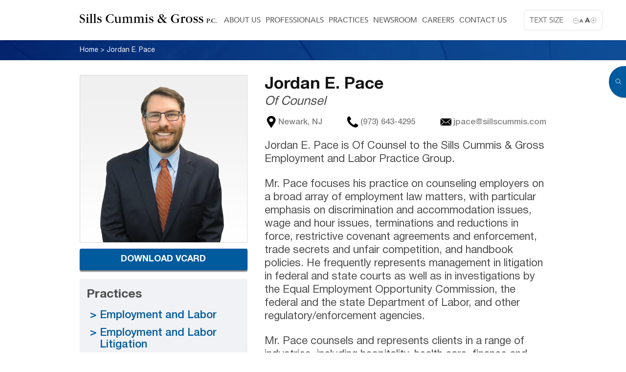

--- FILE ---
content_type: text/html; charset=UTF-8
request_url: https://www.sillscummis.com/professionals/jordan-pace/
body_size: 12643
content:
<!DOCTYPE html>
<!--[if lt IE 7]>               <html class="no-js ie lt-ie9 lt-ie8 lt-ie7" lang="en-US"><![endif]-->
<!--[if IE 7]>                  <html class="no-js ie lt-ie9 lt-ie8" lang="en-US"><![endif]-->
<!--[if IE 8]>                  <html class="no-js ie lt-ie9" lang="en-US"><![endif]-->
<!--[if IE 9]>                  <html class="no-js ie lt-ie10" lang="en-US"><![endif]-->
<!--[if (gte IE 10)|!(IE)]><!--><html class="no-js" lang="en-US"><!--<![endif]-->
<head>
    <meta http-equiv="content-type" content="text/html; charset=UTF-8" />
    <!--[if IE]><meta http-equiv='X-UA-Compatible' content='IE=edge,chrome=1'><![endif]-->
    <meta name="viewport" content="width=device-width, initial-scale=1.0 maximum-scale=1.0, user-scalable=yes">
    <title>Jordan E. Pace | Sills Cummis &amp; Gross </title>
		<meta name='robots' content='index, follow, max-image-preview:large, max-snippet:-1, max-video-preview:-1' />
	<style>img:is([sizes="auto" i], [sizes^="auto," i]) { contain-intrinsic-size: 3000px 1500px }</style>
	
	<!-- This site is optimized with the Yoast SEO plugin v26.5 - https://yoast.com/wordpress/plugins/seo/ -->
	<link rel="canonical" href="https://www.sillscummis.com/professionals/jordan-pace/" />
	<meta property="og:locale" content="en_US" />
	<meta property="og:type" content="article" />
	<meta property="og:title" content="Jordan E. Pace | Sills Cummis &amp; Gross" />
	<meta property="og:url" content="https://www.sillscummis.com/professionals/jordan-pace/" />
	<meta property="og:site_name" content="Sills Cummis &amp; Gross" />
	<meta property="article:modified_time" content="2025-01-29T14:56:18+00:00" />
	<meta property="og:image" content="https://www.sillscummis.com/wp-content/uploads/2021/05/Pace-Jordan.jpg" />
	<meta property="og:image:width" content="682" />
	<meta property="og:image:height" content="682" />
	<meta property="og:image:type" content="image/jpeg" />
	<meta name="twitter:card" content="summary_large_image" />
	<meta name="twitter:label1" content="Est. reading time" />
	<meta name="twitter:data1" content="1 minute" />
	<script type="application/ld+json" class="yoast-schema-graph">{"@context":"https://schema.org","@graph":[{"@type":"WebPage","@id":"https://www.sillscummis.com/professionals/jordan-pace/","url":"https://www.sillscummis.com/professionals/jordan-pace/","name":"Jordan E. Pace | Sills Cummis &amp; Gross","isPartOf":{"@id":"https://www.sillscummis.com/#website"},"primaryImageOfPage":{"@id":"https://www.sillscummis.com/professionals/jordan-pace/#primaryimage"},"image":{"@id":"https://www.sillscummis.com/professionals/jordan-pace/#primaryimage"},"thumbnailUrl":"https://www.sillscummis.com/wp-content/uploads/2021/05/Pace-Jordan.jpg","datePublished":"2021-05-21T20:51:29+00:00","dateModified":"2025-01-29T14:56:18+00:00","breadcrumb":{"@id":"https://www.sillscummis.com/professionals/jordan-pace/#breadcrumb"},"inLanguage":"en-US","potentialAction":[{"@type":"ReadAction","target":["https://www.sillscummis.com/professionals/jordan-pace/"]}]},{"@type":"ImageObject","inLanguage":"en-US","@id":"https://www.sillscummis.com/professionals/jordan-pace/#primaryimage","url":"https://www.sillscummis.com/wp-content/uploads/2021/05/Pace-Jordan.jpg","contentUrl":"https://www.sillscummis.com/wp-content/uploads/2021/05/Pace-Jordan.jpg","width":682,"height":682},{"@type":"BreadcrumbList","@id":"https://www.sillscummis.com/professionals/jordan-pace/#breadcrumb","itemListElement":[{"@type":"ListItem","position":1,"name":"Home","item":"https://www.sillscummis.com/"},{"@type":"ListItem","position":2,"name":"Jordan E. Pace"}]},{"@type":"WebSite","@id":"https://www.sillscummis.com/#website","url":"https://www.sillscummis.com/","name":"Sills Cummis &amp; Gross","description":"|","potentialAction":[{"@type":"SearchAction","target":{"@type":"EntryPoint","urlTemplate":"https://www.sillscummis.com/?s={search_term_string}"},"query-input":{"@type":"PropertyValueSpecification","valueRequired":true,"valueName":"search_term_string"}}],"inLanguage":"en-US"}]}</script>
	<!-- / Yoast SEO plugin. -->


<script type="text/javascript">
/* <![CDATA[ */
window._wpemojiSettings = {"baseUrl":"https:\/\/s.w.org\/images\/core\/emoji\/16.0.1\/72x72\/","ext":".png","svgUrl":"https:\/\/s.w.org\/images\/core\/emoji\/16.0.1\/svg\/","svgExt":".svg","source":{"concatemoji":"https:\/\/www.sillscummis.com\/wp-includes\/js\/wp-emoji-release.min.js?ver=6.8.3"}};
/*! This file is auto-generated */
!function(s,n){var o,i,e;function c(e){try{var t={supportTests:e,timestamp:(new Date).valueOf()};sessionStorage.setItem(o,JSON.stringify(t))}catch(e){}}function p(e,t,n){e.clearRect(0,0,e.canvas.width,e.canvas.height),e.fillText(t,0,0);var t=new Uint32Array(e.getImageData(0,0,e.canvas.width,e.canvas.height).data),a=(e.clearRect(0,0,e.canvas.width,e.canvas.height),e.fillText(n,0,0),new Uint32Array(e.getImageData(0,0,e.canvas.width,e.canvas.height).data));return t.every(function(e,t){return e===a[t]})}function u(e,t){e.clearRect(0,0,e.canvas.width,e.canvas.height),e.fillText(t,0,0);for(var n=e.getImageData(16,16,1,1),a=0;a<n.data.length;a++)if(0!==n.data[a])return!1;return!0}function f(e,t,n,a){switch(t){case"flag":return n(e,"\ud83c\udff3\ufe0f\u200d\u26a7\ufe0f","\ud83c\udff3\ufe0f\u200b\u26a7\ufe0f")?!1:!n(e,"\ud83c\udde8\ud83c\uddf6","\ud83c\udde8\u200b\ud83c\uddf6")&&!n(e,"\ud83c\udff4\udb40\udc67\udb40\udc62\udb40\udc65\udb40\udc6e\udb40\udc67\udb40\udc7f","\ud83c\udff4\u200b\udb40\udc67\u200b\udb40\udc62\u200b\udb40\udc65\u200b\udb40\udc6e\u200b\udb40\udc67\u200b\udb40\udc7f");case"emoji":return!a(e,"\ud83e\udedf")}return!1}function g(e,t,n,a){var r="undefined"!=typeof WorkerGlobalScope&&self instanceof WorkerGlobalScope?new OffscreenCanvas(300,150):s.createElement("canvas"),o=r.getContext("2d",{willReadFrequently:!0}),i=(o.textBaseline="top",o.font="600 32px Arial",{});return e.forEach(function(e){i[e]=t(o,e,n,a)}),i}function t(e){var t=s.createElement("script");t.src=e,t.defer=!0,s.head.appendChild(t)}"undefined"!=typeof Promise&&(o="wpEmojiSettingsSupports",i=["flag","emoji"],n.supports={everything:!0,everythingExceptFlag:!0},e=new Promise(function(e){s.addEventListener("DOMContentLoaded",e,{once:!0})}),new Promise(function(t){var n=function(){try{var e=JSON.parse(sessionStorage.getItem(o));if("object"==typeof e&&"number"==typeof e.timestamp&&(new Date).valueOf()<e.timestamp+604800&&"object"==typeof e.supportTests)return e.supportTests}catch(e){}return null}();if(!n){if("undefined"!=typeof Worker&&"undefined"!=typeof OffscreenCanvas&&"undefined"!=typeof URL&&URL.createObjectURL&&"undefined"!=typeof Blob)try{var e="postMessage("+g.toString()+"("+[JSON.stringify(i),f.toString(),p.toString(),u.toString()].join(",")+"));",a=new Blob([e],{type:"text/javascript"}),r=new Worker(URL.createObjectURL(a),{name:"wpTestEmojiSupports"});return void(r.onmessage=function(e){c(n=e.data),r.terminate(),t(n)})}catch(e){}c(n=g(i,f,p,u))}t(n)}).then(function(e){for(var t in e)n.supports[t]=e[t],n.supports.everything=n.supports.everything&&n.supports[t],"flag"!==t&&(n.supports.everythingExceptFlag=n.supports.everythingExceptFlag&&n.supports[t]);n.supports.everythingExceptFlag=n.supports.everythingExceptFlag&&!n.supports.flag,n.DOMReady=!1,n.readyCallback=function(){n.DOMReady=!0}}).then(function(){return e}).then(function(){var e;n.supports.everything||(n.readyCallback(),(e=n.source||{}).concatemoji?t(e.concatemoji):e.wpemoji&&e.twemoji&&(t(e.twemoji),t(e.wpemoji)))}))}((window,document),window._wpemojiSettings);
/* ]]> */
</script>
<style id='wp-emoji-styles-inline-css' type='text/css'>

	img.wp-smiley, img.emoji {
		display: inline !important;
		border: none !important;
		box-shadow: none !important;
		height: 1em !important;
		width: 1em !important;
		margin: 0 0.07em !important;
		vertical-align: -0.1em !important;
		background: none !important;
		padding: 0 !important;
	}
</style>
<link rel='stylesheet' id='wp-block-library-css' href='https://www.sillscummis.com/wp-includes/css/dist/block-library/style.min.css?ver=6.8.3' type='text/css' media='all' />
<style id='classic-theme-styles-inline-css' type='text/css'>
/*! This file is auto-generated */
.wp-block-button__link{color:#fff;background-color:#32373c;border-radius:9999px;box-shadow:none;text-decoration:none;padding:calc(.667em + 2px) calc(1.333em + 2px);font-size:1.125em}.wp-block-file__button{background:#32373c;color:#fff;text-decoration:none}
</style>
<style id='global-styles-inline-css' type='text/css'>
:root{--wp--preset--aspect-ratio--square: 1;--wp--preset--aspect-ratio--4-3: 4/3;--wp--preset--aspect-ratio--3-4: 3/4;--wp--preset--aspect-ratio--3-2: 3/2;--wp--preset--aspect-ratio--2-3: 2/3;--wp--preset--aspect-ratio--16-9: 16/9;--wp--preset--aspect-ratio--9-16: 9/16;--wp--preset--color--black: #000000;--wp--preset--color--cyan-bluish-gray: #abb8c3;--wp--preset--color--white: #ffffff;--wp--preset--color--pale-pink: #f78da7;--wp--preset--color--vivid-red: #cf2e2e;--wp--preset--color--luminous-vivid-orange: #ff6900;--wp--preset--color--luminous-vivid-amber: #fcb900;--wp--preset--color--light-green-cyan: #7bdcb5;--wp--preset--color--vivid-green-cyan: #00d084;--wp--preset--color--pale-cyan-blue: #8ed1fc;--wp--preset--color--vivid-cyan-blue: #0693e3;--wp--preset--color--vivid-purple: #9b51e0;--wp--preset--gradient--vivid-cyan-blue-to-vivid-purple: linear-gradient(135deg,rgba(6,147,227,1) 0%,rgb(155,81,224) 100%);--wp--preset--gradient--light-green-cyan-to-vivid-green-cyan: linear-gradient(135deg,rgb(122,220,180) 0%,rgb(0,208,130) 100%);--wp--preset--gradient--luminous-vivid-amber-to-luminous-vivid-orange: linear-gradient(135deg,rgba(252,185,0,1) 0%,rgba(255,105,0,1) 100%);--wp--preset--gradient--luminous-vivid-orange-to-vivid-red: linear-gradient(135deg,rgba(255,105,0,1) 0%,rgb(207,46,46) 100%);--wp--preset--gradient--very-light-gray-to-cyan-bluish-gray: linear-gradient(135deg,rgb(238,238,238) 0%,rgb(169,184,195) 100%);--wp--preset--gradient--cool-to-warm-spectrum: linear-gradient(135deg,rgb(74,234,220) 0%,rgb(151,120,209) 20%,rgb(207,42,186) 40%,rgb(238,44,130) 60%,rgb(251,105,98) 80%,rgb(254,248,76) 100%);--wp--preset--gradient--blush-light-purple: linear-gradient(135deg,rgb(255,206,236) 0%,rgb(152,150,240) 100%);--wp--preset--gradient--blush-bordeaux: linear-gradient(135deg,rgb(254,205,165) 0%,rgb(254,45,45) 50%,rgb(107,0,62) 100%);--wp--preset--gradient--luminous-dusk: linear-gradient(135deg,rgb(255,203,112) 0%,rgb(199,81,192) 50%,rgb(65,88,208) 100%);--wp--preset--gradient--pale-ocean: linear-gradient(135deg,rgb(255,245,203) 0%,rgb(182,227,212) 50%,rgb(51,167,181) 100%);--wp--preset--gradient--electric-grass: linear-gradient(135deg,rgb(202,248,128) 0%,rgb(113,206,126) 100%);--wp--preset--gradient--midnight: linear-gradient(135deg,rgb(2,3,129) 0%,rgb(40,116,252) 100%);--wp--preset--font-size--small: 13px;--wp--preset--font-size--medium: 20px;--wp--preset--font-size--large: 36px;--wp--preset--font-size--x-large: 42px;--wp--preset--spacing--20: 0.44rem;--wp--preset--spacing--30: 0.67rem;--wp--preset--spacing--40: 1rem;--wp--preset--spacing--50: 1.5rem;--wp--preset--spacing--60: 2.25rem;--wp--preset--spacing--70: 3.38rem;--wp--preset--spacing--80: 5.06rem;--wp--preset--shadow--natural: 6px 6px 9px rgba(0, 0, 0, 0.2);--wp--preset--shadow--deep: 12px 12px 50px rgba(0, 0, 0, 0.4);--wp--preset--shadow--sharp: 6px 6px 0px rgba(0, 0, 0, 0.2);--wp--preset--shadow--outlined: 6px 6px 0px -3px rgba(255, 255, 255, 1), 6px 6px rgba(0, 0, 0, 1);--wp--preset--shadow--crisp: 6px 6px 0px rgba(0, 0, 0, 1);}:where(.is-layout-flex){gap: 0.5em;}:where(.is-layout-grid){gap: 0.5em;}body .is-layout-flex{display: flex;}.is-layout-flex{flex-wrap: wrap;align-items: center;}.is-layout-flex > :is(*, div){margin: 0;}body .is-layout-grid{display: grid;}.is-layout-grid > :is(*, div){margin: 0;}:where(.wp-block-columns.is-layout-flex){gap: 2em;}:where(.wp-block-columns.is-layout-grid){gap: 2em;}:where(.wp-block-post-template.is-layout-flex){gap: 1.25em;}:where(.wp-block-post-template.is-layout-grid){gap: 1.25em;}.has-black-color{color: var(--wp--preset--color--black) !important;}.has-cyan-bluish-gray-color{color: var(--wp--preset--color--cyan-bluish-gray) !important;}.has-white-color{color: var(--wp--preset--color--white) !important;}.has-pale-pink-color{color: var(--wp--preset--color--pale-pink) !important;}.has-vivid-red-color{color: var(--wp--preset--color--vivid-red) !important;}.has-luminous-vivid-orange-color{color: var(--wp--preset--color--luminous-vivid-orange) !important;}.has-luminous-vivid-amber-color{color: var(--wp--preset--color--luminous-vivid-amber) !important;}.has-light-green-cyan-color{color: var(--wp--preset--color--light-green-cyan) !important;}.has-vivid-green-cyan-color{color: var(--wp--preset--color--vivid-green-cyan) !important;}.has-pale-cyan-blue-color{color: var(--wp--preset--color--pale-cyan-blue) !important;}.has-vivid-cyan-blue-color{color: var(--wp--preset--color--vivid-cyan-blue) !important;}.has-vivid-purple-color{color: var(--wp--preset--color--vivid-purple) !important;}.has-black-background-color{background-color: var(--wp--preset--color--black) !important;}.has-cyan-bluish-gray-background-color{background-color: var(--wp--preset--color--cyan-bluish-gray) !important;}.has-white-background-color{background-color: var(--wp--preset--color--white) !important;}.has-pale-pink-background-color{background-color: var(--wp--preset--color--pale-pink) !important;}.has-vivid-red-background-color{background-color: var(--wp--preset--color--vivid-red) !important;}.has-luminous-vivid-orange-background-color{background-color: var(--wp--preset--color--luminous-vivid-orange) !important;}.has-luminous-vivid-amber-background-color{background-color: var(--wp--preset--color--luminous-vivid-amber) !important;}.has-light-green-cyan-background-color{background-color: var(--wp--preset--color--light-green-cyan) !important;}.has-vivid-green-cyan-background-color{background-color: var(--wp--preset--color--vivid-green-cyan) !important;}.has-pale-cyan-blue-background-color{background-color: var(--wp--preset--color--pale-cyan-blue) !important;}.has-vivid-cyan-blue-background-color{background-color: var(--wp--preset--color--vivid-cyan-blue) !important;}.has-vivid-purple-background-color{background-color: var(--wp--preset--color--vivid-purple) !important;}.has-black-border-color{border-color: var(--wp--preset--color--black) !important;}.has-cyan-bluish-gray-border-color{border-color: var(--wp--preset--color--cyan-bluish-gray) !important;}.has-white-border-color{border-color: var(--wp--preset--color--white) !important;}.has-pale-pink-border-color{border-color: var(--wp--preset--color--pale-pink) !important;}.has-vivid-red-border-color{border-color: var(--wp--preset--color--vivid-red) !important;}.has-luminous-vivid-orange-border-color{border-color: var(--wp--preset--color--luminous-vivid-orange) !important;}.has-luminous-vivid-amber-border-color{border-color: var(--wp--preset--color--luminous-vivid-amber) !important;}.has-light-green-cyan-border-color{border-color: var(--wp--preset--color--light-green-cyan) !important;}.has-vivid-green-cyan-border-color{border-color: var(--wp--preset--color--vivid-green-cyan) !important;}.has-pale-cyan-blue-border-color{border-color: var(--wp--preset--color--pale-cyan-blue) !important;}.has-vivid-cyan-blue-border-color{border-color: var(--wp--preset--color--vivid-cyan-blue) !important;}.has-vivid-purple-border-color{border-color: var(--wp--preset--color--vivid-purple) !important;}.has-vivid-cyan-blue-to-vivid-purple-gradient-background{background: var(--wp--preset--gradient--vivid-cyan-blue-to-vivid-purple) !important;}.has-light-green-cyan-to-vivid-green-cyan-gradient-background{background: var(--wp--preset--gradient--light-green-cyan-to-vivid-green-cyan) !important;}.has-luminous-vivid-amber-to-luminous-vivid-orange-gradient-background{background: var(--wp--preset--gradient--luminous-vivid-amber-to-luminous-vivid-orange) !important;}.has-luminous-vivid-orange-to-vivid-red-gradient-background{background: var(--wp--preset--gradient--luminous-vivid-orange-to-vivid-red) !important;}.has-very-light-gray-to-cyan-bluish-gray-gradient-background{background: var(--wp--preset--gradient--very-light-gray-to-cyan-bluish-gray) !important;}.has-cool-to-warm-spectrum-gradient-background{background: var(--wp--preset--gradient--cool-to-warm-spectrum) !important;}.has-blush-light-purple-gradient-background{background: var(--wp--preset--gradient--blush-light-purple) !important;}.has-blush-bordeaux-gradient-background{background: var(--wp--preset--gradient--blush-bordeaux) !important;}.has-luminous-dusk-gradient-background{background: var(--wp--preset--gradient--luminous-dusk) !important;}.has-pale-ocean-gradient-background{background: var(--wp--preset--gradient--pale-ocean) !important;}.has-electric-grass-gradient-background{background: var(--wp--preset--gradient--electric-grass) !important;}.has-midnight-gradient-background{background: var(--wp--preset--gradient--midnight) !important;}.has-small-font-size{font-size: var(--wp--preset--font-size--small) !important;}.has-medium-font-size{font-size: var(--wp--preset--font-size--medium) !important;}.has-large-font-size{font-size: var(--wp--preset--font-size--large) !important;}.has-x-large-font-size{font-size: var(--wp--preset--font-size--x-large) !important;}
:where(.wp-block-post-template.is-layout-flex){gap: 1.25em;}:where(.wp-block-post-template.is-layout-grid){gap: 1.25em;}
:where(.wp-block-columns.is-layout-flex){gap: 2em;}:where(.wp-block-columns.is-layout-grid){gap: 2em;}
:root :where(.wp-block-pullquote){font-size: 1.5em;line-height: 1.6;}
</style>
<link rel='stylesheet' id='vendor-css' href='https://www.sillscummis.com/wp-content/themes/sills/css/vendor.min.css?ver=6.8.3' type='text/css' media='all' />
<link rel='stylesheet' id='styles-css' href='https://www.sillscummis.com/wp-content/themes/sills/css/style.min.css?ver=6.8.3' type='text/css' media='all' />
<link rel='stylesheet' id='print-styles-css' href='https://www.sillscummis.com/wp-content/themes/sills/css/print.css?ver=6.8.3' type='text/css' media='print' />
<link rel='stylesheet' id='jquery-ui-css' href='https://www.sillscummis.com/wp-content/themes/sills/css/jquery-ui.min.css?ver=6.8.3' type='text/css' media='all' />
<script type="text/javascript" src="https://www.sillscummis.com/wp-content/themes/sills/js/jquery.min.js?ver=6.8.3" id="jquery-js"></script>
<link rel="https://api.w.org/" href="https://www.sillscummis.com/wp-json/" /><link rel="EditURI" type="application/rsd+xml" title="RSD" href="https://www.sillscummis.com/xmlrpc.php?rsd" />
<link rel='shortlink' href='https://www.sillscummis.com/?p=1462' />
<link rel="alternate" title="oEmbed (JSON)" type="application/json+oembed" href="https://www.sillscummis.com/wp-json/oembed/1.0/embed?url=https%3A%2F%2Fwww.sillscummis.com%2Fprofessionals%2Fjordan-pace%2F" />
<link rel="alternate" title="oEmbed (XML)" type="text/xml+oembed" href="https://www.sillscummis.com/wp-json/oembed/1.0/embed?url=https%3A%2F%2Fwww.sillscummis.com%2Fprofessionals%2Fjordan-pace%2F&#038;format=xml" />
<link rel="icon" href="https://www.sillscummis.com/wp-content/uploads/2023/12/cropped-favicon-32x32.png" sizes="32x32" />
<link rel="icon" href="https://www.sillscummis.com/wp-content/uploads/2023/12/cropped-favicon-192x192.png" sizes="192x192" />
<link rel="apple-touch-icon" href="https://www.sillscummis.com/wp-content/uploads/2023/12/cropped-favicon-180x180.png" />
<meta name="msapplication-TileImage" content="https://www.sillscummis.com/wp-content/uploads/2023/12/cropped-favicon-270x270.png" />
		<style type="text/css" id="wp-custom-css">
			.breadcrumb-wrap {
	padding: 12px 0px;
	font-size: 14px;
	color: #FFF;
}
.breadcrumb-wrap a {
	text-decoration: none;
	color: #FFF;
}
.breadcrumb-wrap a:hover {
	text-decoration: underline;
}
.breadcrumb-wrap span.current-item {
	max-width: 450px;
    display: inline-block;
    white-space: nowrap;
    overflow: hidden;
    text-overflow: ellipsis;
    vertical-align: middle;
}		</style>
		    <link href="https://fonts.googleapis.com/css?family=Raleway:500,900" rel="stylesheet">
	<link href="https://www.sillscummis.com/wp-content/themes/sills/style.css" rel="stylesheet" type="text/css" media="all" />
    <link href="https://www.sillscummis.com/wp-content/themes/sills/css/custom.css" rel="stylesheet" type="text/css" media="all" />
    <script type="text/javascript">
        var _gaq = _gaq || [];
        _gaq.push(['_setAccount', 'UA-5626357-1']);
        _gaq.push(['_trackPageview']);

        (function () {
            var ga = document.createElement('script'); ga.type = 'text/javascript'; ga.async = true;
            ga.src = ('https:' == document.location.protocol ? 'https://ssl' : 'http://www') + '.google-analytics.com/ga.js';
            var s = document.getElementsByTagName('script')[0]; s.parentNode.insertBefore(ga, s);
        })();
    </script>
<!-- Google tag (gtag.js) G4 Tag -->
<script async src="https://www.googletagmanager.com/gtag/js?id=G-1Z771K3EVB"></script>
<script>
  window.dataLayer = window.dataLayer || [];
  function gtag(){dataLayer.push(arguments);}
  gtag('js', new Date());

  gtag('config', 'G-1Z771K3EVB');
</script>
</head>
<body class="wp-singular professionals-template-default single single-professionals postid-1462 single-format-standard wp-theme-sills">

<main>
    <div class="main-search-overlay" data-toggle='{"el": "body", "class": "opened-search"}'></div>
<div class="main-search hidden-print">
    <a href="#" class="main-search-btn" data-toggle='{"el": "body", "class": "opened-search"}'></a>
    <form class="main-search-form" action="https://www.sillscummis.com/" method="GET">
        <input type="text" value="" name="s" id="s" placeholder="Keyword Search" class="main-search-input" />
    </form>
</div>

    <section class="section-main">

        <header class="header">
            <div class="container">
                                    <div class="header-logo">
                        <a href="https://www.sillscummis.com">
                            <img src="https://www.sillscummis.com/wp-content/uploads/2021/04/Sills-logo-black.svg" class="header-logo-img" alt="" title="Sills-logo-black">
                        </a>
                    </div>
                
                                    <div class="font-zoomer hidden-print">
                        <p>Text Size</p>
                        <a href="#" class="minus" data-font="minus">a</a>
                        <a href="#" class="plus" data-font="plus">A</a>
                    </div>
                
                                    <div class="header-menu hidden-print">
                        <nav class="header-menu-nav"><ul id="menu-header-menu" class="menu"><li id="menu-item-223" class="menu-item menu-item-type-post_type menu-item-object-page menu-item-223"><a href="https://www.sillscummis.com/about-us/">About Us</a></li>
<li id="menu-item-161" class="menu-item menu-item-type-post_type menu-item-object-page menu-item-161"><a href="https://www.sillscummis.com/professionals/">Professionals</a></li>
<li id="menu-item-141" class="menu-item menu-item-type-post_type menu-item-object-page menu-item-141"><a href="https://www.sillscummis.com/practices/">Practices</a></li>
<li id="menu-item-352" class="menu-item menu-item-type-taxonomy menu-item-object-category menu-item-352"><a href="https://www.sillscummis.com/newsroom/">Newsroom</a></li>
<li id="menu-item-448" class="menu-item menu-item-type-post_type menu-item-object-page menu-item-448"><a href="https://www.sillscummis.com/careers/">Careers</a></li>
<li id="menu-item-270" class="menu-item menu-item-type-post_type menu-item-object-page menu-item-270"><a href="https://www.sillscummis.com/contact-us/">Contact Us</a></li>
</ul></nav>
                        <button type="button" class="header-menu-btn" data-toggle='{"el": "body", "class": "opened-menu"}'>
                            <span></span><span></span><span></span><span></span><span></span><span></span>
                        </button>

                                            </div>
                            </div>
        </header><!-- .header -->

                    <div class="general-menu-wrap">
                <div class="general-menu-inner">
                    <a href="#" class="general-menu-close" data-toggle='{"el": "body", "class": "opened-menu"}'></a>
                    <p class="general-menu-title">Menu</p>

                    <form class="general-menu-search-form" action="https://www.sillscummis.com/" method="GET">
                        <input type="text" value="" name="s" id="s" placeholder="SEARCH" />
                    </form>

                    <nav class="general-menu-nav"><ul id="menu-main-menu" class="menu"><li id="menu-item-777" class="menu-item menu-item-type-post_type menu-item-object-page menu-item-home menu-item-777"><a href="https://www.sillscummis.com/">Home</a></li>
<li id="menu-item-380" class="menu-item menu-item-type-post_type menu-item-object-page menu-item-has-children menu-item-380"><a href="https://www.sillscummis.com/about-us/">About Us</a>
<ul class="sub-menu">
	<li id="menu-item-381" class="menu-item menu-item-type-custom menu-item-object-custom menu-item-381"><a href="/about-us/#rankings__recognition">Rankings and Recognition</a></li>
	<li id="menu-item-382" class="menu-item menu-item-type-custom menu-item-object-custom menu-item-382"><a href="/about-us/#inclusion">Inclusion and Community</a></li>
	<li id="menu-item-383" class="menu-item menu-item-type-custom menu-item-object-custom menu-item-383"><a href="/about-us/#community_work">Community Work</a></li>
	<li id="menu-item-384" class="menu-item menu-item-type-custom menu-item-object-custom menu-item-384"><a href="/about-us/#global_network">Global Network</a></li>
</ul>
</li>
<li id="menu-item-385" class="menu-item menu-item-type-post_type menu-item-object-page menu-item-385"><a href="https://www.sillscummis.com/professionals/">Professionals</a></li>
<li id="menu-item-386" class="menu-item menu-item-type-post_type menu-item-object-page menu-item-386"><a href="https://www.sillscummis.com/practices/">Practices</a></li>
<li id="menu-item-387" class="menu-item menu-item-type-taxonomy menu-item-object-category menu-item-has-children menu-item-387"><a href="https://www.sillscummis.com/newsroom/">Newsroom</a>
<ul class="sub-menu">
	<li id="menu-item-476" class="menu-item menu-item-type-taxonomy menu-item-object-category menu-item-476"><a href="https://www.sillscummis.com/newsroom/press-releases/">Press Releases</a></li>
	<li id="menu-item-391" class="menu-item menu-item-type-taxonomy menu-item-object-category menu-item-391"><a href="https://www.sillscummis.com/newsroom/in-the-news/">In the News</a></li>
	<li id="menu-item-392" class="menu-item menu-item-type-taxonomy menu-item-object-category menu-item-392"><a href="https://www.sillscummis.com/newsroom/presentations/">Presentations</a></li>
	<li id="menu-item-393" class="menu-item menu-item-type-taxonomy menu-item-object-category menu-item-393"><a href="https://www.sillscummis.com/newsroom/publications/">Publications</a></li>
	<li id="menu-item-390" class="menu-item menu-item-type-taxonomy menu-item-object-category menu-item-390"><a href="https://www.sillscummis.com/newsroom/client-alerts/">Client Alerts</a></li>
	<li id="menu-item-477" class="menu-item menu-item-type-taxonomy menu-item-object-category menu-item-477"><a href="https://www.sillscummis.com/newsroom/representative-decisions/">Representative Decisions</a></li>
</ul>
</li>
<li id="menu-item-388" class="menu-item menu-item-type-post_type menu-item-object-page menu-item-388"><a href="https://www.sillscummis.com/careers/">Careers</a></li>
<li id="menu-item-389" class="menu-item menu-item-type-post_type menu-item-object-page menu-item-389"><a href="https://www.sillscummis.com/contact-us/">Contact Us</a></li>
</ul></nav>                        <div class="general-menu-soc">
                            <a href="http://www.linkedin.com/company/sills-cummis-&-gross-pc" target="_blank" class="footer-soc-ico linkedin-ico" title="LinkedIn"></a>                            <a href="https://twitter.com/Sillsnews" target="_blank" class="footer-soc-ico twitter-ico" title="Twitter"></a>                                                    </div>
                                    </div>
            </div>
            <div class="general-menu-overlay" data-toggle='{"el": "body", "class": "opened-menu"}'></div>
        					<div class="breadcrumb-wrap hidden-print">
	            <div class="container">
					<span property="itemListElement" typeof="ListItem"><a property="item" typeof="WebPage" title="Go to Sills Cummis &amp; Gross." href="https://www.sillscummis.com" class="home" ><span property="name">Home</span></a><meta property="position" content="1"></span> &gt; <span property="itemListElement" typeof="ListItem"><span property="name" class="post post-professionals current-item">Jordan E. Pace</span><meta property="url" content="https://www.sillscummis.com/professionals/jordan-pace/"><meta property="position" content="2"></span>					
	            </div>
			</div>
		       <!-- -->
        <div class="container profs-container left-sidebar">
            <aside class="sidebar">
				<div class="profs-single-img"><img src="https://www.sillscummis.com/wp-content/uploads/2021/05/Pace-Jordan.jpg"/></div>                    <div class="profs-single-vcard hidden-print">
                        <a href="https://www.sillscummis.com/wp-content/uploads/2022/02/Jordan-Pace.vcf" class="btn">Download vCard</a>
                    </div>
				                    <div class="sidebar-block practices-block gray-box hidden-print">
                        <h4 class="sidebar-title"><span>Practices</span></h4>
                        <ul class="sidebar-list">
							                                <li><a href="https://www.sillscummis.com/practices/employment-and-labor/">Employment and Labor</a></li>
							                                <li><a href="https://www.sillscummis.com/practices/employment-and-labor/employment-and-labor-litigation/">Employment and Labor Litigation</a></li>
							                                <li><a href="https://www.sillscummis.com/practices/employment-and-labor/employment-and-labor-counseling-and-training/">Employment and Labor Counseling and Training</a></li>
							                                <li><a href="https://www.sillscummis.com/practices/employment-and-labor/employment-and-labor-compliance-audits-and-investigations/">Employment and Labor Compliance Audits and Investigations</a></li>
							                                <li><a href="https://www.sillscummis.com/practices/employment-and-labor/trade-secrets/">Trade Secrets</a></li>
							                                <li><a href="https://www.sillscummis.com/practices/litigation/">Litigation</a></li>
							                        </ul>
                    </div>
				
				
				

            </aside>

            <div class="content j-size-change">
                <h1 class="profs-single-title">Jordan E. Pace<span>Of Counsel</span></h1>
                <div class="profs-single-meta">
					<div class="profs-single-meta-item location"><a href="/contact-us/">Newark, NJ</a></div><div class="profs-single-meta-item phone"><a href="tel:(973) 643-4295">(973) 643-4295</a></div><div class="profs-single-meta-item email"><a href="/cdn-cgi/l/email-protection#fd978d9c9e98bd8e9491918e9e889090948ed39e9290"><span class="__cf_email__" data-cfemail="e58f95848680a5968c898996869088888c96cb868a88">[email&#160;protected]</span></a></div>                </div>

                <div class="profs-single-content hidden-print">
											<p>Jordan E. Pace is Of Counsel to the Sills Cummis &amp; Gross Employment and Labor Practice Group.</p>
<p>Mr. Pace focuses his practice on counseling employers on a broad array of employment law matters, with particular emphasis on discrimination and accommodation issues, wage and hour issues, terminations and reductions in force, restrictive covenant agreements and enforcement, trade secrets and unfair competition, and handbook policies. He frequently represents management in litigation in federal and state courts as well as in investigations by the Equal Employment Opportunity Commission, the federal and the state Department of Labor, and other regulatory/enforcement agencies.</p>
<p>Mr. Pace counsels and represents clients in a range of industries, including hospitality, health care, finance and retail. He has significant experience helping both international clients and domestic start-ups navigate overlapping federal, state and local employment laws as they enter the U.S. or grow to a critical mass, both on a proactive basis and in response to specific employee events.</p>
<p>In addition to employment law, Mr. Pace also has significant experience in general business litigation, including complex commercial disputes, fraud claims and breach of contract actions.</p>
<p>During law school, he was a notes editor for the <em>New York University </em><em>Journal of Law &amp; Liberty</em>. He interned in the United States Attorney’s Office for the Eastern District of New York and served as a student law clerk for the National Labor Relations Board, Division of Judges.</p>
					                </div>
            </div>
        </div>

        <div class="container show-print">
			<p>Jordan E. Pace is Of Counsel to the Sills Cummis &amp; Gross Employment and Labor Practice Group.</p>
<p>Mr. Pace focuses his practice on counseling employers on a broad array of employment law matters, with particular emphasis on discrimination and accommodation issues, wage and hour issues, terminations and reductions in force, restrictive covenant agreements and enforcement, trade secrets and unfair competition, and handbook policies. He frequently represents management in litigation in federal and state courts as well as in investigations by the Equal Employment Opportunity Commission, the federal and the state Department of Labor, and other regulatory/enforcement agencies.</p>
<p>Mr. Pace counsels and represents clients in a range of industries, including hospitality, health care, finance and retail. He has significant experience helping both international clients and domestic start-ups navigate overlapping federal, state and local employment laws as they enter the U.S. or grow to a critical mass, both on a proactive basis and in response to specific employee events.</p>
<p>In addition to employment law, Mr. Pace also has significant experience in general business litigation, including complex commercial disputes, fraud claims and breach of contract actions.</p>
<p>During law school, he was a notes editor for the <em>New York University </em><em>Journal of Law &amp; Liberty</em>. He interned in the United States Attorney’s Office for the Eastern District of New York and served as a student law clerk for the National Labor Relations Board, Division of Judges.</p>
        </div>

		            <div class="container show-print">
                <div class="accordion practices-accordion">
                    <div class="accordion-item practices-item">
                        <p class="accordion-item-title"><span>Practices</span></p>
                        <div class="accordion-item-content">
                            <ul>
								                                    <li>Employment and Labor</li>
								                                    <li>Employment and Labor Litigation</li>
								                                    <li>Employment and Labor Counseling and Training</li>
								                                    <li>Employment and Labor Compliance Audits and Investigations</li>
								                                    <li>Trade Secrets</li>
								                                    <li>Litigation</li>
								                            </ul>
                        </div>
                    </div>
                </div>
            </div>
		
        <div class="container">
			    <div class="accordion j-size-change">
        <div class="accordion-item hidden-print">
            <p class="accordion-item-title expand-all"><span>Expand All</span></p>
        </div>

		            <div class="accordion-item court-admissions-item no-inline">
                <p class="accordion-item-title"><span>Court Admissions</span></p>
                <div class="accordion-item-content">
                    <ul>
						                                    <li>U.S. District Court, District of New Jersey</li>
								                                    <li>U.S. District Court, Southern District of New York</li>
								                                    <li>U.S. District Court, Eastern District of New York</li>
								                                    <li>U.S. Court of Appeals, Second Circuit</li>
								                                    <li>U.S. Court of Appeals, Third Circuit</li>
								                    </ul>
                </div>
            </div>
		            <div class="accordion-item newsroom-item">
                <p class="accordion-item-title"><span>Newsroom</span></p>
                <div class="accordion-item-content">
					                        <div class="accordion-item cat-list-11">
                            <p class="accordion-item-title"><span>Presentations</span></p>
                            <div class="accordion-item-content">
                                <ul>
									                                        <li>
                                            <p class="accordion-post-title"><a href="https://www.sillscummis.com/covid-reboot-employment-law-webinar-for-employers/">COVID Reboot: Employment Law Webinar for Employers</a></p>
											<p class="articles-topic"><em>Sills Cummis & Gross P.C.</em></p>                                            <p class="accordion-post-date">January 13, 2022</p>
											                                        </li>
										                                </ul>
								                            </div>
                        </div>
					                        <div class="accordion-item cat-list-13">
                            <p class="accordion-item-title"><span>Client Alerts</span></p>
                            <div class="accordion-item-content">
                                <ul>
									                                        <li>
                                            <p class="accordion-post-title"><a href="https://www.sillscummis.com/special-delivery-new-prenatal-leave-requirements-arrive-for-all-new-york-employers-in-the-new-year/">Special Delivery: New Prenatal Leave Requirements Arrive for All New York Employers in the New Year</a></p>
											<p class="articles-topic"><em>Employment and Labor</em></p>                                            <p class="accordion-post-date">December 23, 2024</p>
											                                        </li>
										                                        <li>
                                            <p class="accordion-post-title"><a href="https://www.sillscummis.com/new-jersey-supreme-courts-recent-ruling-on-non-disparagement-clauses-in-employment-and-settlement-agreements/">New Jersey Supreme Court's Recent Ruling on Non-Disparagement Clauses in Employment and Settlement Agreements</a></p>
											<p class="articles-topic"><em>Employment and Labor</em></p>                                            <p class="accordion-post-date">May 15, 2024</p>
											                                        </li>
										                                        <li>
                                            <p class="accordion-post-title"><a href="https://www.sillscummis.com/dol-increases-the-salary-threshold-for-various-overtime-exemptions/">DOL Increases the Salary Threshold for Various Overtime Exemptions</a></p>
											<p class="articles-topic"><em>Employment and Labor</em></p>                                            <p class="accordion-post-date">April 26, 2024</p>
											                                        </li>
										                                        <li>
                                            <p class="accordion-post-title"><a href="https://www.sillscummis.com/the-ftc-says-no-mas-to-non-compete-clauses/">The FTC Says “No Más” to Non-Compete Clauses</a></p>
											<p class="articles-topic"><em>Employment and Labor</em></p>                                            <p class="accordion-post-date">April 24, 2024</p>
											                                        </li>
										                                        <li>
                                            <p class="accordion-post-title"><a href="https://www.sillscummis.com/supreme-court-keeps-focus-of-arbitration-exemption-on-workers-responsibilities/">Supreme Court Keeps Focus of Arbitration Exemption on Workers’ Responsibilities</a></p>
											<p class="articles-topic"><em>Employment and Labor</em></p>                                            <p class="accordion-post-date">April 19, 2024</p>
											                                        </li>
										                                        <li>
                                            <p class="accordion-post-title"><a href="https://www.sillscummis.com/increased-exposure-to-businesses-under-the-new-york-city-sick-leave-law/">Increased Exposure to Businesses under the New York City Sick Leave Law</a></p>
											<p class="articles-topic"><em>Employment and Labor</em></p>                                            <p class="accordion-post-date">March 1, 2024</p>
											                                        </li>
										                                        <li style="display: none;">
                                            <p class="accordion-post-title"><a href="https://www.sillscummis.com/dol-announces-new-independent-contractor-rule/">DOL Announces New Independent Contractor Rule</a></p>
											<p class="articles-topic"><em>Employment and Labor</em></p>                                            <p class="accordion-post-date">January 16, 2024</p>
											                                        </li>
										                                        <li style="display: none;">
                                            <p class="accordion-post-title"><a href="https://www.sillscummis.com/a-holiday-surprise-new-york-governor-vetoes-the-proposed-non-compete-ban/">A Holiday Surprise: New York Governor Vetoes the Proposed Non-Compete Ban</a></p>
											<p class="articles-topic"><em>Employment and Labor</em></p>                                            <p class="accordion-post-date">December 28, 2023</p>
											                                        </li>
										                                        <li style="display: none;">
                                            <p class="accordion-post-title"><a href="https://www.sillscummis.com/new-nlrb-rule-expands-who-is-a-joint-employer/">New NLRB Rule Expands Who Is a “Joint Employer”</a></p>
											<p class="articles-topic"><em>Employment and Labor</em></p>                                            <p class="accordion-post-date">November 10, 2023</p>
											                                        </li>
										                                        <li style="display: none;">
                                            <p class="accordion-post-title"><a href="https://www.sillscummis.com/new-york-limits-employer-invention-assignment-provisions/">New York Limits Employer Invention Assignment Provisions</a></p>
											<p class="articles-topic"><em>Employment and Labor</em></p>                                            <p class="accordion-post-date">October 3, 2023</p>
											                                        </li>
										                                        <li style="display: none;">
                                            <p class="accordion-post-title"><a href="https://www.sillscummis.com/mandated-reasonable-accommodations-for-pregnant-workers-under-new-federal-law/">Mandated Reasonable Accommodations for Pregnant Workers Under New Federal Law</a></p>
											<p class="articles-topic"><em>Employment and Labor</em></p>                                            <p class="accordion-post-date">August 3, 2023</p>
											                                        </li>
										                                        <li style="display: none;">
                                            <p class="accordion-post-title"><a href="https://www.sillscummis.com/new-york-on-the-brink-of-banning-non-compete-agreements/">New York on the Brink of Banning Non-Compete Agreements</a></p>
											<p class="articles-topic"><em>Employment and Labor</em></p>                                            <p class="accordion-post-date">July 26, 2023</p>
											                                        </li>
										                                        <li style="display: none;">
                                            <p class="accordion-post-title"><a href="https://www.sillscummis.com/recent-nlrb-and-supreme-court-decisions-may-significantly-affect-severance-agreements-and-compensation-practices/">Recent NLRB and Supreme Court Decisions May Significantly Affect Severance Agreements and Compensation Practices</a></p>
											<p class="articles-topic"><em>Employment and Labor</em></p>                                            <p class="accordion-post-date">March 13, 2023</p>
											                                        </li>
										                                        <li style="display: none;">
                                            <p class="accordion-post-title"><a href="https://www.sillscummis.com/momentous-changes-regarding-the-rights-of-temporary-workers-in-nj/">Momentous Changes Regarding the Rights of Temporary Workers in NJ</a></p>
											<p class="articles-topic"><em>Employment and Labor</em></p>                                            <p class="accordion-post-date">February 23, 2023</p>
											                                        </li>
										                                        <li style="display: none;">
                                            <p class="accordion-post-title"><a href="https://www.sillscummis.com/compliance-alert-important-warnings-for-new-york-and-new-jersey-employers/">Compliance Alert: Important “WARNINGS” for New York and New Jersey Employers</a></p>
											<p class="articles-topic"><em>Employment and Labor</em></p>                                            <p class="accordion-post-date">January 27, 2023</p>
											                                        </li>
										                                        <li style="display: none;">
                                            <p class="accordion-post-title"><a href="https://www.sillscummis.com/employers-considering-reducing-their-workforce-take-heed-nj-warn-amendments-loom-large-for-2023/">Employers Considering Reducing Their Workforce Take Heed: NJ WARN Amendments Loom Large for 2023</a></p>
											<p class="articles-topic"><em>Employment and Labor</em></p>                                            <p class="accordion-post-date">December 20, 2022</p>
											                                        </li>
										                                        <li style="display: none;">
                                            <p class="accordion-post-title"><a href="https://www.sillscummis.com/the-evolving-new-york-city-workplace-two-important-updates-effective-november-1st/">The Evolving New York City Workplace: Two Important Updates Effective November 1st</a></p>
											<p class="articles-topic"><em>Employment and Labor</em></p>                                            <p class="accordion-post-date">October 31, 2022</p>
											                                        </li>
										                                        <li style="display: none;">
                                            <p class="accordion-post-title"><a href="https://www.sillscummis.com/classifying-workers-as-contractors-becomes-tougher-after-new-jersey-supreme-courts-decision-interpreting-the-independent-business-requirement/">Classifying Workers as Contractors Becomes Tougher After New Jersey Supreme Court’s Decision Interpreting the “Independent Business” Requirement</a></p>
											<p class="articles-topic"><em>Employment and Labor</em></p>                                            <p class="accordion-post-date">August 8, 2022</p>
											                                        </li>
										                                        <li style="display: none;">
                                            <p class="accordion-post-title"><a href="https://www.sillscummis.com/employers-face-upcoming-effective-dates-requiring-action-while-legal-challenges-continue/">Employers Face Upcoming Effective Dates Requiring Action While Legal Challenges Continue</a></p>
											<p class="articles-topic"><em>Employment and Labor</em></p>                                            <p class="accordion-post-date">December 23, 2021</p>
											                                        </li>
										                                        <li style="display: none;">
                                            <p class="accordion-post-title"><a href="https://www.sillscummis.com/lawsuits-portend-uncertain-future-for-new-osha-vaccination-rule/">Lawsuits Portend Uncertain Future for New OSHA Vaccination Rule</a></p>
											<p class="articles-topic"><em>Employment and Labor</em></p>                                            <p class="accordion-post-date">November 9, 2021</p>
											                                        </li>
										                                        <li style="display: none;">
                                            <p class="accordion-post-title"><a href="https://www.sillscummis.com/religious-exemptions-from-mandated-covid-19-vaccines-must-employers-consider-those-employee-requests/">Religious Exemptions from Mandated COVID-19 Vaccines: Must Employers Consider Those Employee Requests?</a></p>
											<p class="articles-topic"><em>Employment and Labor</em></p>                                            <p class="accordion-post-date">November 3, 2021</p>
											                                        </li>
										                                        <li style="display: none;">
                                            <p class="accordion-post-title"><a href="https://www.sillscummis.com/federal-government-and-new-york-state-take-major-steps-to-curb-spread-at-the-workplace/">Federal Government and New York State Take Major Steps to Curb Spread at the Workplace</a></p>
											<p class="articles-topic"><em>Employment and Labor</em></p>                                            <p class="accordion-post-date">September 10, 2021</p>
											                                        </li>
										                                        <li style="display: none;">
                                            <p class="accordion-post-title"><a href="https://www.sillscummis.com/health-care-settings-subject-to-new-covid-19-requirements-issued-by-new-jersey-and-osha/">Health Care Settings Subject to New COVID-19 Requirements Issued by New Jersey and OSHA</a></p>
											<p class="articles-topic"><em>Employment and Labor | Health Care</em></p>                                            <p class="accordion-post-date">September 3, 2021</p>
											                                        </li>
										                                        <li style="display: none;">
                                            <p class="accordion-post-title"><a href="https://www.sillscummis.com/a-surge-of-revised-government-recommendations-impacting-businesses-and-employers/">A Surge of Revised Government Recommendations Impacting Businesses and Employers</a></p>
											<p class="articles-topic"><em>Employment and Labor</em></p>                                            <p class="accordion-post-date">August 16, 2021</p>
											                                        </li>
										                                        <li style="display: none;">
                                            <p class="accordion-post-title"><a href="https://www.sillscummis.com/new-york-hero-act-all-new-york-employers-under-deadline-to-adopt-an-airborne-infectious-disease-exposure-prevention-plan/">New York HERO Act: All New York Employers under Deadline to Adopt an Airborne Infectious Disease Exposure Prevention Plan</a></p>
											<p class="articles-topic"><em>Employment and Labor</em></p>                                            <p class="accordion-post-date">July 13, 2021</p>
											                                        </li>
										                                        <li style="display: none;">
                                            <p class="accordion-post-title"><a href="https://www.sillscummis.com/employers-beware-new-jersey-is-signaling-that-the-state-is-ready-for-enforcement-of-its-new-worker-misclassification-laws/">Employers Beware – New Jersey Is Signaling That the State Is Ready for Enforcement of Its New Worker Misclassification Laws</a></p>
											<p class="articles-topic"><em>Employment and Labor</em></p>                                            <p class="accordion-post-date">July 12, 2021</p>
											                                        </li>
										                                        <li style="display: none;">
                                            <p class="accordion-post-title"><a href="https://www.sillscummis.com/new-jersey-supreme-court-explains-requirements-law-imposes-on-employers-with-pregnant-or-breastfeeding-employees/">New Jersey Supreme Court Explains Requirements Law Imposes on Employers with Pregnant or Breastfeeding Employees</a></p>
											<p class="articles-topic"><em>Employment and Labor</em></p>                                            <p class="accordion-post-date">March 17, 2021</p>
											                                        </li>
										                                        <li style="display: none;">
                                            <p class="accordion-post-title"><a href="https://www.sillscummis.com/new-jersey-cannabis-legalization-imposes-new-burdens-on-employers/">New Jersey Cannabis Legalization Imposes New Burdens on Employers</a></p>
											<p class="articles-topic"><em>Employment and Labor</em></p>                                            <p class="accordion-post-date">February 25, 2021</p>
											                                        </li>
										                                        <li style="display: none;">
                                            <p class="accordion-post-title"><a href="https://www.sillscummis.com/sick-and-tired-of-sick-leave-laws-new-york-employers-need-to-get-ready-for-new-state-paid-sick-leave-requirements/">Sick and Tired of Sick Leave Laws? New York Employers Need to Get Ready for New State Paid Sick Leave Requirements</a></p>
											<p class="articles-topic"><em>Employment and Labor</em></p>                                            <p class="accordion-post-date">September 1, 2020</p>
											                                        </li>
										                                        <li style="display: none;">
                                            <p class="accordion-post-title"><a href="https://www.sillscummis.com/severance-to-pay-or-not-to-pay/">Severance: To Pay or Not To Pay</a></p>
											<p class="articles-topic"><em>Employment and Labor</em></p>                                            <p class="accordion-post-date">July 20, 2020</p>
											                                        </li>
										                                        <li style="display: none;">
                                            <p class="accordion-post-title"><a href="https://www.sillscummis.com/new-osha-faqs-address-the-risks-and-limitations-of-wearing-workplace-face-coverings/">New OSHA FAQs Address the Risks and Limitations of Wearing Workplace Face Coverings</a></p>
											<p class="articles-topic"><em>Employment and Labor</em></p>                                            <p class="accordion-post-date">July 10, 2020</p>
											                                        </li>
										                                        <li style="display: none;">
                                            <p class="accordion-post-title"><a href="https://www.sillscummis.com/u-s-supreme-court-rules-that-federal-law-prohibits-employers-from-discriminating-on-the-basis-of-sexual-orientation-or-gender-identity-expression/">U.S. Supreme Court Rules That Federal Law Prohibits Employers from Discriminating on the Basis of Sexual Orientation or Gender Identity/Expression</a></p>
											<p class="articles-topic"><em>Employment and Labor</em></p>                                            <p class="accordion-post-date">June 16, 2020</p>
											                                        </li>
										                                </ul>
								                                    <div class="accordion-load-more hidden-print"><a href="#" data-open-cat="13">See all Client Alerts</a></div>
								                            </div>
                        </div>
					                </div>
            </div>
		            <div class="accordion-item rankings-recognition-item">
                <p class="accordion-item-title"><span>Rankings and Recognition</span></p>
                <div class="accordion-item-content">
                    <ul>
						                            <li>Selected for inclusion in:</li>
						                            <li class="is-bullet"><em>Best Lawyers: Ones to Watch® in America*</em> 2023-2025, Labor and Employment Law – Management; Litigation – Labor and Employment</li>
						                            <li class="is-bullet"><em>New York Metro Super Lawyers®*</em> "Rising Stars" 2015-2017, Employment & Labor</li>
						                            <li>Included on the Legal Services NYC Pro Bono Honor Roll in 2015.</li>
						                    </ul>
					                        <div class="accordion-item-btm-content"><p>* See <a href="/award-methodology">Award Methodology</a>.  No aspect of this advertisement has been approved by the Supreme Court of New Jersey.</p>
</div>
					                </div>
            </div>
		            <div class="accordion-item affiliations-item no-inline">
                <p class="accordion-item-title"><span>Affiliations</span></p>
                <div class="accordion-item-content">
                    <ul>
						                                    <li>
                                        <div class="content">
											<p><em>Arbitrator </em>and<em> Referee</em>, New York City Small Claims Court (2013-Present)</p>
                                        </div>
                                    </li>
								                                    <li>
                                        <div class="content">
											<p><em>Member</em>, Pro Bono Associate Advisory Board, Legal Services NYC  (2015-2018)</p>
                                        </div>
                                    </li>
								                                    <li>
                                        <div class="content">
											<p><em>Director </em>and<em> Corporate Secretary</em>, 103-25 68th Avenue Owner’s Inc. (2016-2017)</p>
                                        </div>
                                    </li>
								                    </ul>
                </div>
            </div>
		    </div>
        </div>

		            <div class="container j-size-change">
                <hr class="hidden-print">
                <style>
                    .education-block li p {
                        padding: 5px 0 0 15px;
                        margin-bottom: 10px;
                        font-size: 80%;
                        color: #4e4e4e;
                    }
                </style>
                <div class="profs-btm">
					                        <div class="education-block half-box gray-box">
                            <h4><span>Education</span></h4>
                            <ul>
								                                    <li>J.D., New York University School of Law</li>
								                                    <li>B.A., Columbia University</li>
								                            </ul>
                        </div>
					                        <div class="admissions-block half-box gray-box">
                            <h4><span>Bar Admissions</span></h4>
                            <ul>
								<li>New Jersey</li><li>New York</li>                            </ul>
                        </div>
					                </div>
            </div>
		
        <div class="container hidden-print">
            <div class="actions-btns">
			
            </div>
        </div>

	</section> <!-- .section-main -->



<footer class="footer">
    <div class="container">
        <p id="copyright-print" class="copyright-print show-print">www.sillscummis.com</p>
	    <p class='copyright hidden-print'>© 2026 Sills Cummis & Gross P.C.</p>            <div class="footer-menu hidden-print">
                <nav class="footer-menu-nav"><ul id="menu-footer-menu" class="menu"><li id="menu-item-469" class="menu-item menu-item-type-post_type menu-item-object-page menu-item-privacy-policy menu-item-469"><a rel="privacy-policy" href="https://www.sillscummis.com/privacy-policy/">Privacy Policy</a></li>
<li id="menu-item-460" class="menu-item menu-item-type-post_type menu-item-object-page menu-item-460"><a href="https://www.sillscummis.com/disclaimer/">Disclaimer</a></li>
<li id="menu-item-472" class="menu-item menu-item-type-post_type menu-item-object-page menu-item-472"><a href="https://www.sillscummis.com/award-methodology/">Award Methodology</a></li>
<li id="menu-item-201" class="menu-item menu-item-type-custom menu-item-object-custom menu-item-201"><a href="/sitemap/">Site Map</a></li>
<li id="menu-item-779" class="menu-item menu-item-type-post_type menu-item-object-page menu-item-779"><a href="https://www.sillscummis.com/attorney-advertising/">Attorney Advertising</a></li>
</ul></nav>            </div>
                    <div class="footer-soc hidden-print">
	            <a href="http://www.linkedin.com/company/sills-cummis-&-gross-pc" target="_blank" class="footer-soc-ico linkedin-ico" title="LinkedIn"></a>	            <a href="https://twitter.com/Sillsnews" target="_blank" class="footer-soc-ico twitter-ico" title="Twitter"></a>	                        </div>
	        </div>
</footer>

</main>

<script data-cfasync="false" src="/cdn-cgi/scripts/5c5dd728/cloudflare-static/email-decode.min.js"></script><script type="speculationrules">
{"prefetch":[{"source":"document","where":{"and":[{"href_matches":"\/*"},{"not":{"href_matches":["\/wp-*.php","\/wp-admin\/*","\/wp-content\/uploads\/*","\/wp-content\/*","\/wp-content\/plugins\/*","\/wp-content\/themes\/sills\/*","\/*\\?(.+)"]}},{"not":{"selector_matches":"a[rel~=\"nofollow\"]"}},{"not":{"selector_matches":".no-prefetch, .no-prefetch a"}}]},"eagerness":"conservative"}]}
</script>
<script type="text/javascript" src="https://www.sillscummis.com/wp-content/themes/sills/js/jquery-ui.min.js?ver=6.8.3" id="jquery-ui-js"></script>
<script type="text/javascript" id="script-js-extra">
/* <![CDATA[ */
var themeData = {"homeUrl":"https:\/\/www.sillscummis.com","templateUrl":"https:\/\/www.sillscummis.com\/wp-content\/themes\/sills","adminAjax":"https:\/\/www.sillscummis.com\/wp-admin\/admin-ajax.php","wpn":"51dac6dac7"};
/* ]]> */
</script>
<script type="text/javascript" src="https://www.sillscummis.com/wp-content/themes/sills/js/script.js?ver=6.8.3" id="script-js"></script>

</body>
</html>


--- FILE ---
content_type: image/svg+xml
request_url: https://www.sillscummis.com/wp-content/themes/sills/images/svg-sprites.svg
body_size: 2087
content:
<?xml version="1.0" encoding="utf-8"?>
<!-- Generator: Adobe Illustrator 28.1.0, SVG Export Plug-In . SVG Version: 6.00 Build 0)  -->
<svg version="1.1" id="twitter-ico" xmlns="http://www.w3.org/2000/svg" xmlns:xlink="http://www.w3.org/1999/xlink" x="0px"
	 y="0px" viewBox="0 0 509 489" style="enable-background:new 0 0 509 489;" xml:space="preserve">
<style type="text/css">
	.st0{fill:#FFFFFF;}
	.st1{fill:#255792;}
	.st2{fill:#005A9D;}
	.st3{fill:#0B5C9C;}
	.st4{fill:none;stroke:#FFFFFF;stroke-width:1.5;stroke-miterlimit:10;}
	.st5{fill:none;stroke:#FFFFFF;stroke-width:1.5;stroke-linecap:round;stroke-miterlimit:10;}
</style>
<path class="st0" d="M37.3,23c0,7.9-6.4,14.3-14.3,14.3S8.7,30.9,8.7,23S15.1,8.7,23,8.7S37.3,15.1,37.3,23z M23,10.5
	c-6.9,0-12.5,5.6-12.5,12.5S16.1,35.5,23,35.5S35.5,29.9,35.5,23S29.9,10.5,23,10.5z"/>
<path class="st0" d="M16.6,21.6h12.8v2.7H16.6V21.6z"/>
<path class="st1" d="M83.3,69c0,7.9-6.4,14.3-14.3,14.3S54.7,76.9,54.7,69S61.1,54.7,69,54.7S83.3,61.1,83.3,69z M69,56.5
	c-6.9,0-12.5,5.6-12.5,12.5S62.1,81.5,69,81.5S81.5,75.9,81.5,69S75.9,56.5,69,56.5z"/>
<path class="st1" d="M62.6,67.6h12.8v2.7H62.6V67.6z"/>
<path class="st0" d="M129.3,115c0,7.9-6.4,14.3-14.3,14.3s-14.3-6.4-14.3-14.3s6.4-14.3,14.3-14.3S129.3,107.1,129.3,115z
	 M115,102.5c-6.9,0-12.5,5.6-12.5,12.5s5.6,12.5,12.5,12.5s12.5-5.6,12.5-12.5S121.9,102.5,115,102.5z"/>
<path class="st0" d="M113.7,108.6h2.6v5.1h5.1v2.6h-5.1v5.1h-2.6v-5.1h-5.1v-2.6h5.1V108.6z"/>
<path class="st1" d="M175.3,161c0,7.9-6.4,14.3-14.3,14.3s-14.3-6.4-14.3-14.3s6.4-14.3,14.3-14.3S175.3,153.1,175.3,161z
	 M161,148.5c-6.9,0-12.5,5.6-12.5,12.5s5.6,12.5,12.5,12.5s12.5-5.6,12.5-12.5S167.9,148.5,161,148.5z"/>
<path class="st1" d="M159.7,154.6h2.6v5.1h5.1v2.6h-5.1v5.1h-2.6v-5.1h-5.1v-2.6h5.1V154.6z"/>
<path d="M216.5,191.1h21.7c0.3,0,0.7,0.1,1,0.1c-0.2,0.2-0.4,0.4-0.7,0.6c-7.2,6-14.4,12-21.7,18c-0.3,0.2-0.4,0.2-0.7,0
	c-7.3-6.1-14.6-12.2-22-18.3c-0.1-0.1-0.2-0.2-0.3-0.4c0.2,0,0.3-0.1,0.5-0.1s0.3,0,0.5,0C194.8,191.1,216.5,191.1,216.5,191.1z"/>
<path d="M216.5,221.9c-7.2,0-14.4,0-21.6,0c-0.3,0-0.6-0.1-0.9-0.1c-0.3,0-0.3-0.2-0.1-0.4c2.2-2.2,4.4-4.4,6.6-6.6
	c2.7-2.7,5.4-5.4,8.1-8.1c0.2-0.2,0.3-0.2,0.6,0c2.2,1.8,4.4,3.6,6.5,5.4c0.7,0.5,1.1,0.6,1.7,0c2.2-1.8,4.4-3.6,6.6-5.5
	c0.2-0.2,0.3-0.2,0.5,0c4.9,4.9,9.8,9.8,14.7,14.7c0.1,0.1,0.1,0.2,0.2,0.3c-0.1,0-0.2,0.1-0.3,0.1c-0.3,0-0.6,0.1-0.8,0.1
	C230.9,221.9,223.7,221.9,216.5,221.9z M192.1,206.5v-12.7c0-0.3,0.1-0.7,0.1-1c0.2,0.2,0.5,0.3,0.7,0.5c4.6,3.8,9.3,7.7,13.9,11.5
	c0.3,0.2,0.3,0.3,0,0.6c-4.8,4.8-9.6,9.6-14.5,14.4c-0.1,0.1-0.2,0.1-0.3,0.2c0-0.1-0.1-0.2-0.1-0.3c0-0.2,0-0.4,0-0.6
	C192.1,214.9,192.1,210.7,192.1,206.5z M240.9,206.5v12.8c0,0.3-0.1,0.5-0.1,0.8c-0.2-0.2-0.4-0.3-0.6-0.5
	c-4.7-4.7-9.5-9.5-14.2-14.2c-0.2-0.2-0.2-0.3,0-0.5c4.8-4,9.6-8,14.4-12c0.3-0.2,0.4-0.2,0.4,0.1c0,0.2,0,0.4,0,0.7
	C240.9,193.8,240.9,206.5,240.9,206.5z"/>
<path class="st2" d="M277.4,266.3v-12.8h3v-3.9h-3c0-0.1,0-0.2,0-0.2v-4.7c0-0.3,0.1-0.5,0.3-0.7c0.2-0.2,0.5-0.3,0.8-0.3
	c0.9,0,1.8,0,2.6,0h0.3v-4h-0.3c-1.3,0-2.6,0-3.9,0c-0.6,0-1.1,0.2-1.6,0.4c-0.3,0.2-0.6,0.3-0.8,0.6c-0.1,0.1-0.3,0.3-0.4,0.4
	c-0.2,0.1-0.2,0.3-0.4,0.5c-0.2,0.3-0.3,0.7-0.4,1c-0.1,0.4-0.1,0.9-0.1,1.3v5.7h-3v4h2.9v12.9h-14.8c-0.4,0-0.9-0.2-1.2-0.4
	c-0.4-0.3-0.6-0.6-0.7-1.2c0-0.1,0-0.3,0-0.4v-25.6c0-0.5,0.2-0.9,0.4-1.3c0.3-0.4,0.7-0.6,1.1-0.7c0.2,0,0.3-0.1,0.5-0.1h25.6
	c0.5,0,0.9,0.2,1.2,0.4c0.4,0.3,0.6,0.6,0.7,1.2c0,0.1,0,0.3,0,0.4v25.7c0,0.5-0.2,0.9-0.4,1.2c-0.3,0.4-0.7,0.6-1.2,0.7
	c-0.1,0-0.2,0-0.2,0h-6.9C277.5,266.3,277.5,266.3,277.4,266.3z"/>
<path id="gRzZz44.tif" class="st3" d="M328.8,311.5h-24.7c-0.1,0-0.2-0.1-0.2-0.1c-1.1-0.1-2.1-1.1-2.3-2.1c0-0.1-0.1-0.3-0.1-0.4
	v-24.7c0-0.2,0.1-0.4,0.1-0.5c0.3-1.3,1.4-2.1,2.8-2.1h24.2c0.6,0,1.2,0.1,1.8,0.5c0.8,0.6,1.1,1.4,1.1,2.4v23.4
	c0,0.4,0,0.7-0.1,1.1c-0.1,1.2-1,2.1-2.1,2.4C329.1,311.4,329,311.4,328.8,311.5z M318,294.3v-0.9c0-0.6-0.3-0.9-0.9-0.9h-3.2
	c-0.6,0-0.9,0.3-0.9,0.9v13.9c0,0.6,0.3,0.9,0.9,0.9h3.2c0.6,0,0.9-0.3,0.9-0.9v-7.1c0-0.8,0.2-1.5,0.5-2.2c0.5-1,1.4-1.5,2.5-1.4
	c1,0.1,1.8,0.7,2,1.8c0.1,0.5,0.2,1.1,0.2,1.7c0,2.4,0,4.8,0,7.2c0,0.6,0.3,0.9,0.9,0.9h3.2c0.6,0,1-0.3,0.9-0.9
	c0-2.8,0-5.7-0.1-8.5c0-1.1-0.2-2.3-0.6-3.3c-0.6-1.4-1.5-2.4-3-2.9c-1.1-0.3-2.3-0.4-3.5-0.2c-1.1,0.2-2.1,0.6-2.9,1.5
	C318.2,294,318.1,294.1,318,294.3z M305.9,300.3v6.9c0,0.7,0.3,1,1,1h2.9c0.9,0,1.1-0.3,1.1-1.1v-13.5v-0.2c0-0.5-0.4-0.9-0.9-0.9
	h-3.1c-0.7,0-1,0.3-1,1C305.9,293.5,305.9,300.3,305.9,300.3z M311.6,288c0-1.8-1.4-3.3-3.2-3.2c-1.8,0-3.2,1.4-3.2,3.2
	c0,1.8,1.5,3.2,3.2,3.2C310.1,291.2,311.6,289.8,311.6,288z"/>
<path d="M361.5,357.8c-0.2,0-0.8-0.9-0.9-1.1c-0.4-0.6-0.8-1.2-1.2-1.9c-0.9-1.4-1.8-2.9-2.7-4.3c-1.3-2-2.5-4-3.7-6.1
	c-1.1-1.9-2.2-3.7-2.7-5.9c-0.8-3.8,0.6-7.8,3.5-10.4c3.8-3.5,9.5-4,13.9-1.2c2.2,1.4,4,3.7,4.8,6.3c0.5,1.7,0.6,3.6,0.3,5.3
	c-0.6,2.9-2.2,5.3-3.8,7.7c-2.1,3.2-4.1,6.6-6.2,9.9C362.6,356.4,361.7,357.8,361.5,357.8z M361.5,341.5c2.7,0,5-2.3,4.9-5
	c0-2.8-2.3-4.9-5.1-4.9c-2.7,0-4.9,2.3-4.9,5C356.5,339.3,358.8,341.5,361.5,341.5z"/>
<path d="M390.2,378.1c0-2.8,0.8-5.5,3.2-7c0.9-0.6,3.5-1.6,4.4-0.6c0.2,0.3,0.4,0.6,0.6,0.9c1.1,1.8,2.1,3.6,3.2,5.4
	c0.6,1,0.6,1.4-0.2,2.3c-0.6,0.6-1.4,1.2-2.1,1.8c-0.3,0.3-0.6,0.5-0.9,0.8c-0.8,0.8-0.8,1.1-0.3,2.1c0.5,0.9,1,1.7,1.5,2.5
	c2.1,3.2,4.8,5.8,8.1,7.6c0.6,0.3,1.2,0.7,1.8,1c0.5,0.3,1,0.2,1.4-0.2c0.6-0.6,1.1-1.3,1.7-1.9c0.4-0.4,0.8-0.9,1.2-1.3
	c0.8-0.8,1.2-0.8,2.2-0.2c1.6,1,3.2,1.9,4.9,2.8c0.5,0.3,0.9,0.5,1.4,0.8c0.4,0.2,0.6,0.6,0.5,1c-0.3,3.9-3.4,6.5-7.2,6.8
	c-4.8,0.4-10.6-3.2-14.2-6C395.8,392.5,390.3,385.5,390.2,378.1z"/>
<circle class="st4" cx="444.4" cy="424.4" r="7"/>
<path class="st5" d="M449.3,429.3l6.3,6.3"/>
<g>
	<path class="st2" d="M487.5,466l6.7,9.6h-2.8l-5.5-7.9v0l-0.8-1.2l-6.4-9.2h2.8l5.2,7.4L487.5,466z"/>
	<path class="st2" d="M498.3,451.6h-23.4c-1.8,0-3.2,1.4-3.2,3.2v23.4c0,1.8,1.4,3.2,3.2,3.2h23.4c1.8,0,3.2-1.4,3.2-3.2v-23.4
		C501.5,453,500,451.6,498.3,451.6L498.3,451.6z M490.7,476.9l-5.6-8.1l-7,8.1h-1.8l8-9.2l-8-11.6h6.1l5.3,7.7l6.6-7.7h1.8l-7.6,8.8
		h0l8.2,12H490.7z"/>
</g>
</svg>
